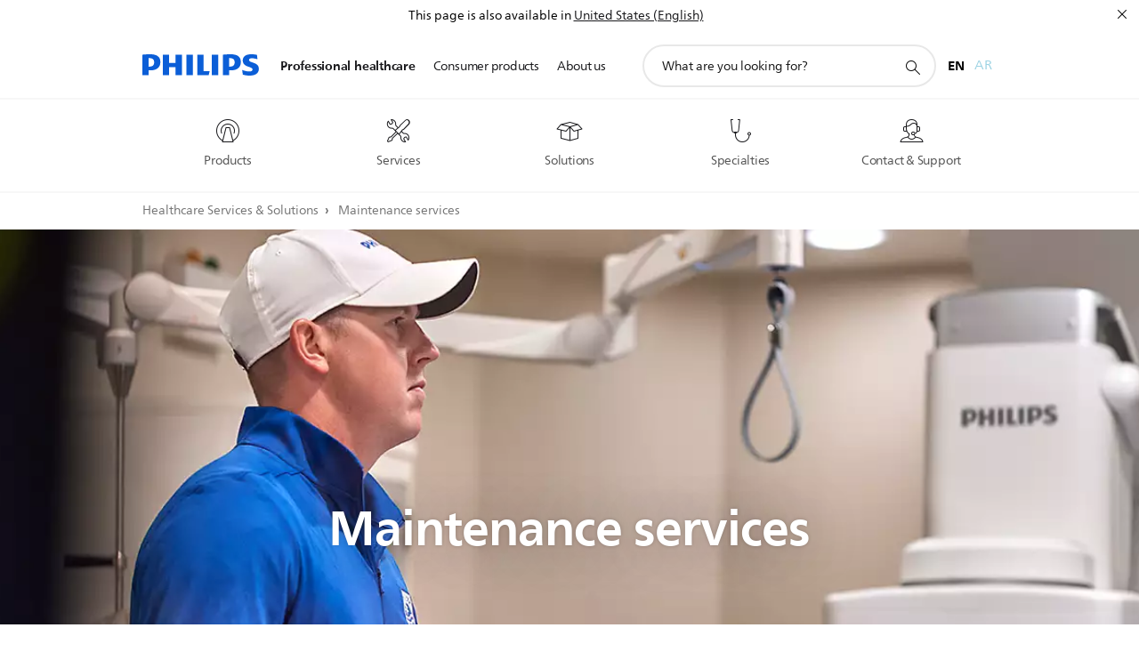

--- FILE ---
content_type: application/javascript; charset=utf-8
request_url: https://s334834414.t.eloqua.com/visitor/v200/svrGP?pps=70&siteid=334834414&ms=722
body_size: 106
content:
function GetElqCustomerGUID(){ return '32f67556-7fbb-4d36-ae81-df48a370b46f'; }